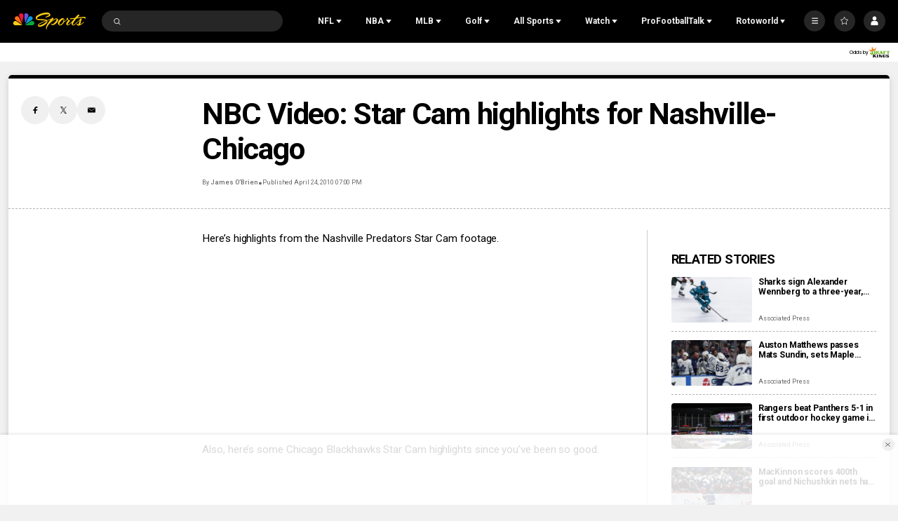

--- FILE ---
content_type: text/plain; charset=utf-8
request_url: https://widgets.media.sportradar.com/NBCUniversal/licensing
body_size: 10800
content:
U2FsdGVkX18mknGOa1fiXsOBG7MKT6nFtu5XdfpRpZJQKf+blDXJ2rj76h4cBwGuQAxmzlN9FQe6H2FtPH95g2KvM0MlIrWzv5JgJcS8lnOQPI5XXb7b4AQ5QwMVaQdqI99K6EN/9pvf47ryEpLHHUvjEdH8hnF3oxpP8Lq53b7WSu0Wink4O8Dr1FcBtx452d5dmAsSNL4m0VpfFtJ1LZ2GoUN3nJi8eQol1tolCKtpY/0c+QGfJjYwJnsNv5OuST7584DwfGIGT2p16QPkvy8B/iog0wUuLTt1GufsGg6/c8S9uDUphK161mvJeaYW5xzaRcBwFpIi1K1I+3lkWNW2K8gx9RCdycs4APRFLWuNdUh0oGkoNvRTrmIsK9s96R3c0x/ZMd/k0+Qz7TfP1svjQ+X2HsaDIFmfLubwlXhUNlDVWtbl97xuZpCtLPHNJCVkuaDOj1bGe8TnE+Y2fHV+3umaZhowd7LQm/9qmD72BOPCKJksYUjMYYF3eCBaMJPOC3IDxTyF6ZFR3HZEnDVMCDlNxZhPoP0uW2D+BZ6QmvRmyjciwKD3RRutJhBndgv6XJASYcFTccglYHObVgWq5FXsMq8d2UT7t/gNcu/e1EgCgmNU4Hdljsiimrlo7DK++4eCDgiGMksdUKyHD7i5Eor8aRHcb6RMddpHiJazSkjLLLeN+3f8i/oD+xEx9MNVpBjVW66AQGVuTixwhVQSlu3UtIHga1Oh2Qc/qUpkLPnOubG/afkT3bV9CJOen9hJpWW775lT9QlepJLspb85OCI4OTH+03yVUpUmFCZj9OHGnY6cOzv6WVXjDoTrzM98aaKxGEyW9sZScD9/[base64]/if14CaogrhsFLXupM5L5MS6wVQXvEy+aVXbfnri7Xfy7Osq1ppFBhO4GoP37Iv+4YdxZ4JDUoFFUs7ecsXNVbX4O+s/eSdJRKkllaov4qQiJ/I8CzrpRpwhRJlu0MovzNAHgV+HxrbtiuaP4IQGjMDCeT/qJHuIVqcav9imhlZgwMp0P4fcJY25ufphLZvzJZSwWBX/75zhoTtqlvsJ84cIYZxux+P3JZC7HSZbjA+DF/3gUouFU81Pnw+5TiROMitMyuV0Aw4y/k5IVUNpvyz32ffQExaEY1erqDUvktLh6I9C/m+hn05c5TOk0ImGdCcfRyT7jSHgDxaG5f87AkhWOUmSm/DnJP/Ns3PE+TULlx5RpVm+KFy7oeh0lCYkyMlGolNqK+48lJQT+eA/BOW2X7TF9FIsd84q1lRxymBlFYaHqqQ8uRliwemqMNfhY9Hj/yTzovOqmSDlZhIURObWedA+0Ua4zHOn2mMKBhTvs1I5DHUbkn6OfeAzkqbBP1/PRc470N6C//WGk2/zoIvrNTfDjcR7w5rhby2xN4cd2zZc2Q0PYIyYt8DbKEvCrvr//mggtVPgrgFkvwi/cCpArm/5QAN+bAdVR6ITibYuCNzlWeHjHLyfnJzW3mLnVXtsch55o/oKYZbV+9xRVUZlfqiFv2H6hbPRTBfEU/CrGzm4SuiDDZV1cbLIHE8+ut6Bg17fs3ofENUJzz3aBY9k/zFlMyM3S3ixnSK2KBXIfsJhoYhAmbto55py1bI4D/wAQ4fWgHjak2BRbSa3jFsDasNLheb7lnfvOwB5l1jesNgwJojBcsu5fF5fk8AYZ2cNet2Wq+C3BWdCkXppOkQXMb/e/tvVkFBkuIeGInLip8+DRHl2cnyiurYhdcPH2xBT18x+L2u6/kyCtjQg1VuIEzN8zyAuGbo0MGx2i8+yzXDKBbZ7mjxK0dG4fd+WluTQ4krFkDAPNzxVfeMnSPcPL4FvbiaQ/[base64]//A8K4oa/kKNQ8qOFQwZIv0vPRSrpe7NFywYqKp+zwwHnsjh58BnO6sriAXJqnDh9ptwUfcD1VDiwWngp0w/KcsipjbkwicX6xWLFWykEij3yaKif8GcRj32b7zTEAAJl34lUVRhJcikO/3Q92aU6ITrCl38+pJl0u+30dtZu+RYm0v9faiLf+j6iMKOdAtHlOFoqSFeX7ItTCFkiFivSM4VYLb6BN1b8m8yiq4elqiU/8wMKyS5MaR/cK40wSvzxr21AMojdmaal0d3gGwVLfEmLz4aTjDKWsQImCGVzG3IcfZKEZjKW8l+fOwvhleiQMlc0/JS84ojUfIsCqRmzc9vifny+eXpYyJAC7EB4TzihQtzTKEKcC1pEJqu8K7KIci0WBx7Ddi9dDgM1Y+w5ZfzMVuT7dr7xprzrz7C05DOZAopTr3hpSE0dMdddtiHu5h1FBh6dhVbr/cuEdMEqwX1fwFoSA7FOczJPwcKDM1+5YYSUfkSb7IkuuIkS/xrSpkoSs35W+0j6UK0L8+10VqGxtk03bdxrduGs/1vCoJpMe7dpVV/KTRM9ioYMV1L/GW55c4ZKXUQJFCBRcX+F31UihUg/k/EcXP8XHHAKFl6d4hmUbDqyj+TBIh4FYcVtpBoeRAcErl+k+B7rIK7E3oV3+0mUGNzb2fIBk4iKVaAptmdcJjVgbrFmTnlbXYoRvFvt5/NPIsjeB2vOQSDQj7APLMXOwAe8OmEOA02Ne3ZfurnWafwB8SeL0VV+k904Kw6QAONsux8SzncaRb0kRhqu0wI3UPJqyXFRqhPy2erNArcCjjPpjFaPotgoCojQUKxJLWspNPgcIGbg1JRK3L18B0YzRhFjUQR/Um+OErMzPBjR3YGRdONQxbmpX40axOvXK6mWHTM/qDKDQmB0GCmNsZzoQZ7izdAA1evVVUXZunDPT6r77xVYlnq1p8a223yuAbS5rMfTUFpniEgeJLmlWZwVDwAwM21271ufr0KSlzFuCUnMS6wzFPfJ4JKii6WaMpJgQmcTdEH6CMpBOYTIXeJbcHfaG/rWwyaRMNQmzY2obofhDSPDLdcCbiutLD3QXxhJYuR4h99WHC31vuSMscDq3/Ryy7zQ1/hWmUqeB4l93AfEUyC4AAuRsOsrqlKwmG2us5HGiMK4cMsEeJhiP+uTMZ6VgLic/BL+AMXuT3E4DK9OKlqKl8Wy7yLqoR1K/xwn5k2IF3EeJQZ2xt017z2p7Mgwnti5TbUWJzo8JFTtq1eArktJLu+RrOWRQOfjnur+dIPAM7NL8y6vxk3vZ7UOk7pY+w0ES/vRjOsig0uO/9mWSsthcLuwUE4Pb1IBE7BN6JivvaMlD3sn3bFGL+dDCbdYP0z48B3/sVnS1/NIFMruk3x1mUGjza4AAJ8J5fyK/hQNK8eJCb/UwBqJRL4nW/SQxag9o8zEe7cLkePGtflvVisrF1CV2daacuwNCGV8CUsCawFBYzfjuFRsZvu0Ma0NdMgM/bZiLNBPEctDkUka7Nfqf2JcWGKR1fvIw/uSaPJl6guQaRW6OIcIPyamUD4+SjgZbJgT2xtJxyAMYI0qJm+muO4Ye3BCnPrC4UZ9ceA281pSBwMAS14TSlvLVmbsGRXT5U/K8OrCyKC70bG2tHvxWh8Q90E6cneMXE7bI3cDSsz1mwDv+QAAJVFp7J4zywTdO0CMZudQy81biXpaRGRUq3Ks0jgWpdlD19OJBhx1jBoDSqDRA6ztnz+/wdqzF1lc+L5QEBQCwbmBAv7YYzx/+vpO59pZCQIAe2k1zlPYF05qnTcza2KcXmv9Ayy6zTQtBvk3tNrx1mBfBjXQw2bH1Uzoy5lHWelWqD7JdwSHBt3PfCACZIXg6kMOMDqDoUnYu/ReXKBziWrXNmQmVKtwWb8Keihuc2wDuqvWTlUvhtUt9QUXluJjmHrATYKA3kS8UC7OF9lXnEtOzq0Jj2nCcSyhkUHPpI9IfaPZnEho/6sTdnQVbRrnQlL62w/1IY2Jevg/dy/WZWMVbV86Czb97mW4FgA6KXNN772fiJPJmn0AMMYz8wbIjScABqYMu39pE4FXqNM9aruiDOw3TTnnl5a8RvU3ZNj/BIDRs7Hi5a5VyBWCxoc3WIkedDbEKyDsYVqwMcRaZcl4/94V3DlN2yE3nvoZuip0bsizWxIGKpg9jcJ/fe3s/2QOcJvGxfZpDSAK3+xkCUwic97gEdmsVuxSS8tnf7MbcCd0ckhYnButryVJbq/4vuYqcCPk8Qb9uvZuB0M/[base64]/IuVD58OpdozzsFi9Cfk9seDZGuq5xHfwDu0zVteqNReicBd80ZFHQb08Uj3R+gF71ltcq04maWqtk0p3jh2jDSSGr+mQxVNp+AK8IbK7F4ML5/bm/7mYpTkWq9k2EypLnO+zwVY0lJ99lQzJDMlmqMGCK9lNg1J0PZ1kepgNqrrSjXBsevN5ZmPnAfIYoS4rAnl/6R8Cfnm9goXK12+/zvpThC1fELbudrKzYgBGMt51ydhVbhY5vNOKSF1pRm9OPVjayGEVzfunQbhG3XwxOLpiIiWEoixjI7jLygwqp/X9bHO+WYbF5CbW6yEIAU8YHFMfjUOgtQRqKnhbQN6okXAtSGlCSYSRKSCe9edHbl6ZVw+BCTA263jePawlVtLaSKsnQDXVwpbl8T9I4upIok89igYqdjCX/RotxF0Xwxs4WRQOw+nNv7VuOVVtVLI8GJv5Bfpmr0NmfK58WIw07BkPa2gKxEeqZ2kiA6KNljjU6Z0/jre3CTxUMnCgLIxhF8kHwmWn86/nIIftT2NhbVzvblOTmvSlXdHQRCUlq0ttDslYIvBjBVjgI3PBu2zBcL6EEfAPauoVlby/UJKa7M2Nw5LZND8vfSus6gw04s8cFLTYmRMPGxdnNTNsxwUs5P/hmHOGYzIFckka68Yfb2ha97bGsVVY2IjADEOwckqEs9D2X7otcaAEVanrpXIqp+LCmwtJyFdpXT5QaLioUFf3zjej3YGhzD3LTFM4TljK7DZfUlm7XNl15XxfW0ockmZCySyx6bayd29Bhj28uZezf3E9/ijyxJWNqlxMEIFF5EAF17VEz1dBL8/GKDeR7m0nMAvxA5etVZ/h7Uww3VoJRXhfaNRFRrZ5LEpdbK6qQc+FsNbmhntPmyG4eRR6XeoJiBbqhr2XapPQFExW+NyPYw5CLcEb8dp4mV+xmDNz2ULYdhvhrSKc72bpnHqwJa36O1M30z5orv6IjTRJ4SWMNnHqseodyqEVpjdje2BZSr24fOTNkSlUt/cXv++Z5H/x3sQqVKsp07W//qerKL/fWF2Y6T5qQO8wGs4EpDv+F9kMufDhClaTlsDW/mXjm9qFxygOOvfWg7TeoZrgvSvzNzniJVA1ypEq8EGEwD+QOO7+QYCeyT+Ts+6YC0ylpzHWoqZ8Wz03CK6ny2JawOJhFwYH1XSmI/fPzIXiKYMd/5+M/fdGMXyQiggKxQG68kkSNeU4tcBjzaDmYBK9+9ccqZ38RXYvChnjVK5eGH9iJnMgXKFPs1T21cnhnUlZdXyEi0/aUK4Q+fuWxRuna3PGSRFtdbbXEFLQ2qvN5ddh5rPENilHP3EOQm/OXHvbpHuxPJ0WizhpAqLNQE9FvsIt0GR8xfhAUt5CHtSj0ic8Jf2LKfRNdb3ljUCa36HOSI7S91K21TBQRSCL5iErzi9ZzKN3B1gBoiYjQ/TaSvIxXLu7Sii/MkWNYFyMlhrOHq/97ctQxHSjPQy5qlfvFrOsLq7FrnLrP2SCC4yI0R9FCV2MsoIhrBGrc2yB5aC4qbvfpjmyW3ydDKOrYUZGjDEWtR3to8MXqNc/zNWMxbE2qLnl9LP32ClywwOPpOG1h781IlvacMuAQ4UoFDluip6YhQKcU30zFVOMtNCLxhJqYFR7Tw3AehJVT/igJcnyRQ2HTKEkkkf3Po8gjhX4JhJMHETbKDyCLfmdpy2UcDtCNGJ4T6Slss46SOBTKDXouGDJ6JgiYHbFDi0oIKMoiLHhexjF3Gy4tQH61UTMh0UsHsKzo0bc9d1R3aBP9UBm3nRdXJiOCiE0cb79r9Dta1h2lQqFuAY1MzuvblSn9/RvKDu5NKgBtFTcKZ863izNsVAw/3qZXSSpqqXdryKvfwAx/iKF5YJytVaL4uaKtVzTfq68ts1uePwx607Ddv0qZ2wlcPzW10w684E9bmYquPutlFrvmAdoTpfC3D7PLPDVVD4BBtW3qcaINz4NHuGF1ay8s0qPyE7XsXp0P5iJU3Lp9QOisQP0a0121/E9c6LE0BBzos5eU+kvwQZ79KGx/4kGbgG3mUPTOyUxAG6ipqmTAUwKkrHkhLM7MYFkLMeV0k6IClAnO0w8nHghLu/J1bvDrqZu5tbGvWfLj8VnGtmk69UP8RnnWfSF3lMLpSbzeCQyDEb8BsLrOk7TM4HyeXlj1wi7m8LVZuuGNMVAMudWAaRGfNJ1J0uIm6WXS5fqRhMCOXqDbCMlAsE08JVuNqW/24CApIQd3C/aA+3k3m2wpGAYBzWZx2mfoDUIq6UFzrMX9ywaC0E5M/kemGkuFUFkt1JxsurZALEYzgKh7/gFTHW1izrhFeRcEeolwvGI/7FnjHkgUDOA41alQuI4geDVdO1zUd480EeO5LkAjKEYTlD0mIvChfIboWBxOnYylHM93zXEp/3k2ArIamOlH5g/kHNjVIawEBahAjs7GGYVkwE1REMztOJhMhM46XkckrSPcMYy8i2O+kgCdjZx+7ep8V7mLeLB61tC9QKRG2cqtpxOR4QBzs8dkACuI25zLjrXlngGVXGk/[base64]/[base64]/8R8kj3k29bJxdjH8lG9yWbxRCCweWJ3adIwlxVXlqwnHYxdSrCeXeQhn7UDyb7eb+ob4lf1nzHGVevIAe6nTLqhNnhrstgEvegYEcbyPjy5qG0rs0l5MsaIYszhg7bSLwWZL9JAorx6WMQIgdWCX1aVigWLcUS5CP4yTZd2tMNgdVRR+u/roUrLSQT1kxdBvmKkXFF24vKPpqy4CJrVjmA7xqaq1Sfi2FEMOYcctQ7BhHeoxhfKq5CHCn9n01K1oQafHmst3BQpJI1KZSpmCOCYEqARAOBh5GphXEbKXfVY0kQ3lbp3P88jc09G06JqTs7XJyHI5xVUtFH3oDz1BRCtGv1LR1NRgR/oKABAYW0IeyiQxVR2vOmb5R3rBEAAEIcGckJlcd/V0NU//gZd6nezBx/O5Qan/L16SOMpR1R9R8cy75kNQxUnkt6mGxqKaOsiE5hBD2rNjXSgCApPeJVDFSQnEwTjmpiZK8/H8HutC+0ZMOt7t5+43jt9tix9sGDPZt7gl+3ZNLfLeVrg1i1e3sBgd1/u/6TGhVmfJ8FsEXfsKa67Insw/y0k9HZLLLzAeBGRDbkzCtKLsSS2/eFp0JhIs8+ZUeZCi1Rjq7qx7lcFwBGyyDi3b5kWYFWEdCC3JFEL5bduWRht6g3G20Zfp179DvD7ACLD4HNt/PF6AblPwiGxEvmf58FS1pIQ076zp9B6fNJyalsUPLfTNiVldp2b6cmbKE58M7SPjDoRyDu5KRTql1NU51fd39DUHcAbXNjzfccKb7+AD5FbxrGX0dt2XerSIs1m56HMk14fOEpy/FSq3RzTIX7xqBjmHUCoJonhqjuvqy/hyJwaYodgKbhkuBjgwMR09CHrnaSWBupuEjigs2lnTiTtRYKh1QcM0S4bUt4yZoMErZYwXHiDhjS/dl7EiirL5/z3MpgjbGgGSEr2kvbGpc0mkWslpX4th3x0xaLAfhmCAR+Cs6whcfaDU/UhZ8bkdwIUBwxbBVEDdD6hzmfnGAVhItJFBTr5faompCiRZx4coZUo5rdZKq09czon6ohKFk9XHK6Ozee6tmfr3Jbbm8pPEvjhnSmNdQzmq7l65WLlLzTE/i/eWEVf3NluPSA0anqaSopQXsnfRB0+M5AP9JXg9YBJIhQ5HiIH07TPwFaOGqXYTx6/N/xlVStXfZ/MnJ8NuaJ4gZfV/0j9Kb/I9IYuSq6KdJAPn6dbCQL3JgY8aZDQhQfYihohMpKcwdzNm9FFMsO/NOn4pAV+Yn1DTPySlDczWKDPCZtU/qySyiA+z2WuY5iMJdXFMY0Q0PV1xAmBXDmSnmoEpFsNBr0f9gCowj1gjXt1mLOTK3Tzd07pZPStIH0Y/rVTP0Kk7or0ybxDjP1UhvUoq8S1Fdz2wB0HGtpDIMps2pd/0WkkeoYMlVgcqUsf64300NIxeUw6qy4ZQJqO5Kz5iR8n0PIBaDSZoMzyqwDVoadSXXBHP8RwavFfRRLahrmIJWA6KpzypIdZLcHjRq9JAVYKl9lKs407fYhhWT3lZ+w6FmyuPX+hshwsBWPZ4zjs7Ebtbp1cGtaUWnggDXosClZ9xuQqgDpfOo6Rx9BIqw1/LMf+r2rPjqR1fvGzGTcfHVZvL9uofiKrgqIMIuHkqf/OWftA1ZhreU63lFV4msb97I+5RlT+0/h4mLFqw3iBB8Rb1twrKi1z9pRqHybIvJgX5TlhLSaFea+26xp7/bi5QdYo5MvplgDjp5D0ioVREa/[base64]/RPWCDxQM6vK32g3OyeiO31qJHtRNVhb3+q5UI09ZIKx1aO+MFL3udFLv8ctqQWY4GM3+NkeTmZ3PWReezbOvCFmWr3zCYRMoYwqPTIuFi9TjB7UTmGEgT0lKuKcKCqnxXqc1uLVX7PN70QPAsuv818vHVGqX6P/+1oA5UzNwU6q00NYNBMJVlWgdPrcK2+hGd4bjCJVcDtMLMN9+jU6DQhqX1OtOVwBqELTpXhRm0KrhaLtr6urDgRXqKHJjKjGf8CYzCf53EefbD9+Sqe24BBt1UK30RSzxQgsB7AL/sdNK7RxZaC3g+HWOlYeA5/Hewz1fXhuDwKfxcinYrFfraxFtFui4HBD1/yLkROcE+jPGT4A/lfUdCFWVWg4TeIoWbS5CgKHk5ZsWnTrxjm/vAowgET7POn/yAgOOP61GD6FIHL+c0AQNf7yn5vHBmgoxpEy8hAqD44yaFKqvulg7H23dhNHkH4mtb4pqyMIdAkELF3tf7DRGzSgd093pzgCoMpg7r8+BrDJIXZFa45D5v3KGUBFhsHVLszKWmcrPszb4gNf+UValNXrnBm8lBoMCDkV+MyVI4bXWvMlncTd+V0RjqxG1A/AE6grupV8hWiGpvuMpaT9XuctwjlXpRDqt4E+H5B4ec+kibHjbB2+bRgsjduVkc9eHCM8ZSSeh8hwhe8/Oy/eu15sg5z7eeT2W7ZRlxvuLVBR4hUKY7FP1TwKQU/w2OLeVsI6g1/guodkMwjk0ll7oRW5XzWoRwD/L8U8uaWQaeAJEpCFg1ScVd2zr14eZShSsknGQ+hPNc34pgtAsWHDTXK+z4tjn6PEVulDc2W0wE8Mnc+ZiUoJhQRRWebJcmhrVTBZh5OXLSdEwpnfaY58LbrcBb3tu2qShxX/[base64]/GR97V1Jl8vNrSUEkR+JuRt+CqOufsY/t6r2gAHpddSLBYtqsHrvh8BYR1s3wlVDgctQUArduuIo4TBzFZuVAcSR2NU4w+jBNmbPH72Gyg5labZkunSgyW5Tr5nJmYBfouZS01hTPwNYYB3piuEjXn/UbRAunvgmlteqhp48djpq93n3CzukDtenc91xeoKzpgw0pKc94j7XmuktC0/ORhs/WDVLcptwOqBMglg8pqCMSD6r9X6OlsqJj2w3Rbsxz0qDVb78huU5OikQJNKHV5xTLBrSLwWtuQridU25OROx5Qc9G6kwuwwitu2TkM+qSDsDandeXf9fsqBnTeNq8JNQJd/pPvfLKymwPMUWUv7ScNT4vFHKP58Fhx14/pX84gPFpKH7l1fCEjSdi/3FaOQACU2uEE0JTGn5TcyGJr55ueLjGwfvGX1Yq3eFzq3FJtBblu0Rv7SuRXGalPETJ2Hogltnis/c0N9QhXFfIoAPtd2m04hs5BH5rupZWKom75p/HsbqsbaMwXpP+/A6YVfdmK4NXITcyuo7Mb4iceW2tvlh7iRUWtGlexyzlk/w3J1TS7XcmitBlvwsYcO21dHfWZHl0egHf/RTzY3nrATN3d/KbWhEFfUHysoNv8QklmM8tJj9SCEW+qhFBugdBPeAwA4/7INYYKA4auPdZpfzZr7Ct9L56HL8L77QRVevTqtkjLwRjM/zXQ999EV+89bTdHck55mPyA98bn4cribAdbCh0lElNRIsDSpKINTi80Kk5TqZjDx4eVdHHrJ6rJ3I/xcmzGnrStfvt+i5WaCCg7hKFTHEQ4Q8+N3Ik3XLdmeH6gwuWLVwygTp/Fs/p45XqzxAf92zgwnAF0t4W4kxtf21yiB4uzy8y/FtcD9uWjXfrgbnv7Kk3Y1l/K4Y2PuDTJeFaIr18daFif8ms4Z0WuW5WKekSc/vueN8NrR0HL3wL4NzmJ0hoTpxQMgv2RFgscFhN5Hw/vQD88InfYmUUZhAy3QGnqKhUzyVt4DVrBU7ikAb+3PSGsveAh4ROXTlDAHCSa3zOOqcNkWCwMSGh981iOoEex87UZcVC/CkChcd8hCkOvE9GslUAJLZ+Cc1U8qks7N+gR3VxPCqW5cu1+xAtCSDcUrVAYzohDCVR4NuC4SFSpBMR0DttE19o1g+L8aF04FT23ASBTyu4mxdJo727nSMigY+6WB5wgH+BnkN/um73MuRRmKGsBwe9F0SWGavYxt74Lb8CTWfGx8J+aGDTxSyl6iiaPBxz+YY3Ml1s0yrxUrv/34IAgUMHIyFoJWH7bs6f+8LjGOoUaaTjh4GgfZeev/A+4YSwiX5IBylBy6fe0mocsr7yIMxYATVKw2CIfaJhQ5YP0CqxtFavgKCWQFzRRQvBfltbKkFOnCxg3PNTyxoC3sdjbxxRElf/D2EYUNzIy8MYIOIiqOBBLeVm5zhBJ7vcb9V4OHCqWbV0fB4yxmZOmoiROYHfw8zVJZvR6i/kWcTxrmqRX/TgbY0QollnaDPBPElt85/wmFHH+KGuAdj2wg3GeIdXsP7Gj07AUcXfAn8bibRzZKLyq3Ps5/Us3EJWuErAQAsqyDmPh1ZkY1EegE9k0EWKLXYb5NapuYai34yY+S0qrLBonkY9iQoKJRjKauVLTolyBHHiLYNxmbhTztlboL35FnlPlpOvbGXbPUfjyGUP6To3x1EiEn97ekMxexJe99yMeAO2DtukpXF+QsTdjJdWj3dYApiJVIzOF5zAVAIt/YYR93EvmP+wkzIaX8RMNVmgyaPGib8jT31lPe+HVbFsS727Xh3z7/p0VMaQaO0MLqwubfswNR1WD4t5a+sVx4X7mvshKcxqiFpqI/PVZJpoHFOkTXd+YeKGQvnpLt0WFuCoJqSVXNz7Lv03yfA0NJZGmos/gllfE6JD9ty24ls/lpFMDZjFaUl1hltE+rflBoXoodHnxCqW6mU7XX2xa3bIDLyNQn+k5yueeKgxHo7Fpj4/HBjxqxa9YxDcji/kirX3rAEv3ewDgcMoTCqdgkq1/t009l8scqwCQHpc8kAA5GLJWiwLCO+V/J93ktTHbGw2bcwlJXfC2oY7pLQK103dNeznzlxw2o5tVLxXlE4inDbVL2+/W2hhzIB3G43G66yQ1CTf9cuJRktMIBDCrWCpyVf8NpjdvijXJJN4eNsQtSDVPygLHwpo5YODNMhI1ZH64KvCkY0Dgg8wV1FJkfzK1c6IobUljqMQ+3iEGxR1r6Y8eOoNiG8SsaX6f/w8lWa2hWAUHbcJA8X5SzqUr6VLnGl9LxSXnsycGJp/Gs+96QdSMg6WymqoicK/7VcwvpVy7IQFiJHR5DxQn4QTRiaDP7Auk1b/dvHxYFIKa9B6/4hEJen+zqvhxmLeN11kug7bjVEYtk532p7bZhzXkmM6k0DxdBni9xczoFp226XBkPtAxJvORyfFVUltJTRUualHTsggaQQO3JILPDltmTqFp8vUGTjYo8vneeFJFYAwKGQDW0vLvhi79gqnBubXP6VDFkdEYDS2uADl9/7lFjn3msT7HMOp46rTqLojRvIoX8MuiEW0ATD+Z04Wi7sMQVLSVqNAMQUjQqldbIK49uNNVp3vVu5PvM6QnJ3ItgqEiy9bgG1wQTd+p+49+0wwldxlVthYn78SV0F/[base64]/Ty85350AHRRBWgJaPX1W/d6KYoZEFnnRMjfZ6gwaD8Rm9s1Zr4AwzUn1im/[base64]/QP2YVQFpSCJg87dVB5cfbDjmr5l/ggvhgFSdQOu74M5AYv9xy8wAGJw/vjl6Q6T/rsFzURr9XTxon86sRcgSu5tNHJmRDAhT4zy5lAxWDCMsH+C6/28T/5JfCVzXgQDsXyGIwSnFnhGNmDlcqwybYbNS/XUVn6ZVExlTCIp9g8wpm+qWf/9UyidM+E/DBfApO6ZqmqtKYynOUc6AvMoNulIN2Lzbx0IbK46kNB+VXBZnZ/hGghzpZhaZQLuIxg8j9xk8B6Xm/Qjukvc092vHwYqyYjqU0U1I2Y/jUgDZVWGdWwhxIxR1amIg=